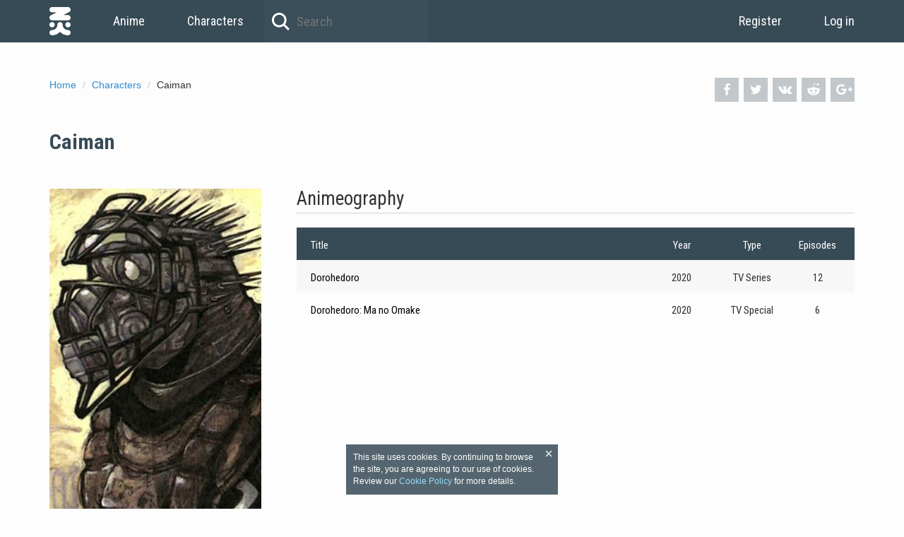

--- FILE ---
content_type: text/html; charset=UTF-8
request_url: https://namikoi.com/characters/32876
body_size: 3118
content:
<!DOCTYPE html><html prefix="og: http://ogp.me/ns#" lang="en"><head><meta charset="utf-8"><meta http-equiv="X-UA-Compatible" content="IE=edge"><meta name="viewport" content="width=device-width, initial-scale=1.0"><link href="https://ginko.namikoi.com/images/06238aa.ico" rel="shortcut icon"><link rel="apple-touch-icon" sizes="180x180" href="https://ginko.namikoi.com/images/0136859.png"><link rel="icon" type="image/png" href="https://konata.namikoi.com/images/1cddc0c.png" sizes="32x32"><link rel="icon" type="image/png" href="https://konata.namikoi.com/images/fcf5009.png" sizes="16x16"><link rel="manifest" href="https://ginko.namikoi.com/images/2b9681a.json"><meta name="msapplication-config" content="https://ginko.namikoi.com/images/191d9e6.xml"><link rel="mask-icon" href="https://ginko.namikoi.com/images/c14160e.svg" color="#374b56"><link rel="alternate" href="https://namikoi.com/characters/32876" hreflang="x-default" /><link rel="alternate" href="https://en.namikoi.com/characters/32876" hreflang="en"><link rel="alternate" href="https://ru.namikoi.com/characters/32876" hreflang="ru"><link rel="alternate" href="https://de.namikoi.com/characters/32876" hreflang="de"><link rel="alternate" href="https://fr.namikoi.com/characters/32876" hreflang="fr"><link rel="alternate" href="https://cs.namikoi.com/characters/32876" hreflang="cs"><meta name="robots" content="all"><title>Caiman</title><meta name="theme-color" content="#374b56"><meta property="og:site_name" content="NamiKoi"><meta property="og:type" content="website"><meta name="url" content="http://namikoi.com/characters/32876"><meta property="og:url" content="http://namikoi.com/characters/32876"><meta property="og:title" content="Caiman"><meta property="og:image" content="https://ginko.namikoi.com/characters/d031bf16-bd96-466c-b66a-7d382dffea18/a2fc9098-11a7-434a-a50e-b75fbb25117b.jpg"><link rel="stylesheet" href="https://fonts.googleapis.com/css?family=Roboto+Condensed:400,700"><link rel="stylesheet" href="https://konata.namikoi.com/css/2785d4f.css?1503737917"></head><body itemscope itemtype="http://schema.org/WebPage"><header><nav class="container"><a class="link-home" href="/">Home</a><a class="link-menu" href="/anime/list">Anime</a><a class="link-menu" href="/characters/list">Characters</a><form class="search-top" method="GET" action="/anime/list"><input class="search-top-input" type="text" name="title" value="" autocomplete="off" placeholder="Search"></form><section class="user-header pull-right"><a class="link-menu" href="/signup">Register</a><a class="link-menu" href="/login">Log in</a></section></nav></header><main class=""><div class="container"><div class="precontent"><div class="precontent-social"><a class="precontent-social-fb" onclick="window.open('https://www.facebook.com/sharer.php?u=http://namikoi.com/characters/32876', 'newWindow', 'width=626,height=436'); return false;" href="https://www.facebook.com/sharer.php?u=http://namikoi.com/characters/32876" title="Share on Facebook" target="_blank"><i class="i-facebook" aria-hidden="true"></i></a><a class="precontent-social-tw" onclick="window.open('http://twitter.com/intent/tweet?text=Caiman - http://namikoi.com/characters/32876', 'newWindow', 'width=815,height=436'); return false;" href="https://twitter.com/intent/tweet?text=Caiman - http://namikoi.com/characters/32876" title="Share on Twitter" target="_blank"><i class="i-twitter" aria-hidden="true"></i></a><a class="precontent-social-vk" onclick="window.open('https://vk.com/share.php?url=http://namikoi.com/characters/32876', 'newWindow', 'width=626,height=436'); return false;" href="https://vk.com/share.php?url=http://namikoi.com/characters/32876" title="Share on Vkontakte" target="_blank"><i class="i-vkontakte" aria-hidden="true"></i></a><a class="precontent-social-rd" href="https://www.reddit.com/submit?url=http://namikoi.com/characters/32876&r=anime" title="Share on Reddit" target="_blank"><i class="i-reddit-alien" aria-hidden="true"></i></a><a class="precontent-social-gp" onclick="window.open('https://plus.google.com/share?url=http://namikoi.com/characters/32876', 'newWindow', 'width=500,height=436'); return false;" href="https://plus.google.com/share?url=http://namikoi.com/characters/32876" title="Share on Google+" target="_blank"><i class="i-gplus" aria-hidden="true"></i></a></div><ol class="breadcrumbs" itemscope itemtype="http://schema.org/BreadcrumbList"><li itemprop="itemListElement" itemscope itemtype="http://schema.org/ListItem"><a itemprop="item" href="/"><span itemprop="name">Home </span></a><meta itemprop="position" content="1"></li><li itemprop="itemListElement" itemscope itemtype="http://schema.org/ListItem"><a itemprop="item" href="/characters/list"><span itemprop="name">Characters </span></a><meta itemprop="position" content="2"></li><li>Caiman</li></ol></div><section class="anime-block anime-title"><div class="can-change"><h1 itemprop="name">Caiman</h1></div></section><div class="left"><section class="anime-poster"><img itemprop="image" src="https://ginko.namikoi.com/characters/d031bf16-bd96-466c-b66a-7d382dffea18/a2fc9098-11a7-434a-a50e-b75fbb25117b.jpg" alt="Isla"></section></div><div class="right"><section class="anime-block"><h2>Animeography</h2><div class="anime-block-container"><div class="table"><div class="table-row table-head"><div class="table-cell table-cell-title">Title</div><div class="table-cell table-cell-year">Year</div><div class="table-cell table-cell-type">Type</div><div class="table-cell table-cell-episodes">Episodes</div></div><div class="table-row"><div class="table-cell table-cell-title"><a href="/anime/15409">Dorohedoro</a></div><div class="table-cell table-cell-year">
                                        2020
                                    </div><div class="table-cell table-cell-type">TV Series</div><div class="table-cell table-cell-episodes">12</div></div><div class="table-row"><div class="table-cell table-cell-title"><a href="/anime/17053">Dorohedoro: Ma no Omake</a></div><div class="table-cell table-cell-year">
                                        2020
                                    </div><div class="table-cell table-cell-type">TV Special</div><div class="table-cell table-cell-episodes">6</div></div></div></div></section></div></div></main><footer><div class="container"><span>© 2026 namikoi.com | <a href="/cdn-cgi/l/email-protection#cfbcbabfbfa0bdbb8fa1aea2a6a4a0a6e1aca0a2"><span class="__cf_email__" data-cfemail="27545257574855536749464a4e4c484e0944484a">[email&#160;protected]</span></a></span><div class="pull-right"><span>English</span><span> | </span><a href="http://ru.namikoi.com/characters/32876">Русский</a><span> | </span><a href="http://de.namikoi.com/characters/32876">Deutsch</a><span> | </span><a href="http://fr.namikoi.com/characters/32876">Français</a><span> | </span><a href="http://cs.namikoi.com/characters/32876">Čeština</a></div></div></footer><script data-cfasync="false" src="/cdn-cgi/scripts/5c5dd728/cloudflare-static/email-decode.min.js"></script><script src="https://cdnjs.cloudflare.com/ajax/libs/moment.js/2.18.1/moment.min.js"></script><script src="https://konata.namikoi.com/js/ed483db.js?1503737917"></script><link rel="stylesheet" href="https://cdnjs.cloudflare.com/ajax/libs/AlertifyJS/1.10.0/css/alertify.min.css"><link rel="stylesheet" href="https://cdnjs.cloudflare.com/ajax/libs/AlertifyJS/1.10.0/css/themes/default.min.css"><link rel="stylesheet" href="https://cdnjs.cloudflare.com/ajax/libs/bootstrap-datepicker/1.6.4/css/bootstrap-datepicker3.min.css"><link rel="stylesheet" href="https://cdnjs.cloudflare.com/ajax/libs/select2/4.0.3/css/select2.min.css"><script src="https://cdnjs.cloudflare.com/ajax/libs/fetch/2.0.3/fetch.min.js"></script><script src="https://cdnjs.cloudflare.com/ajax/libs/AlertifyJS/1.10.0/alertify.min.js"></script><script src="https://cdnjs.cloudflare.com/ajax/libs/jquery/2.2.2/jquery.min.js"></script><script src="https://cdnjs.cloudflare.com/ajax/libs/twitter-bootstrap/3.3.7/js/bootstrap.min.js"></script><script src="https://cdnjs.cloudflare.com/ajax/libs/bootstrap-datepicker/1.6.4/js/bootstrap-datepicker.min.js"></script><script src="https://cdnjs.cloudflare.com/ajax/libs/select2/4.0.3/js/select2.min.js"></script><script src="https://isla.namikoi.com/js/746e18e.js?1503737917"></script><script>window.app = {routes: {animeStatus: '/anime/status'}, data: {}}; window.define = window.require = function(deps, handler) {typeof handler === 'function' && handler();};</script><script src="https://konata.namikoi.com/js/93e06d0.js?1503737917"></script><script>delete window.define; delete window.require;</script><script>window.app = {routes: {animeStatus: '/anime/status'}, data: {}}; window.define = window.require = function(deps, handler) {typeof handler === 'function' && handler();};</script><script>delete window.define; delete window.require;</script><script src="https://cdnjs.cloudflare.com/ajax/libs/require.js/2.2.0/require.min.js"></script><script>require.config({paths:{ require: 'require' }});</script><div id="cookies" class="cookies"><div class="cookies__close"></div>This site uses cookies. By continuing to browse the site, you are agreeing to our use of cookies. Review our <a href="https://namikoi.com/pages/cookies">Cookie Policy</a> for more details.</div><script>
    !function () {
        var cookies = document.getElementById('cookies');

        cookies.querySelector('.cookies__close').addEventListener('click', function () {
            document.cookie = 'cookies=true;domain=.namikoi.com;expires=' + (new Date(new Date().getTime() + (365 * 24 * 60 * 60 * 1000))).toUTCString() + ';path=/';
            cookies.parentNode.removeChild(cookies);
        });
    }();
</script><script>(function(i,s,o,g,r,a,m){i['GoogleAnalyticsObject']=r;i[r]=i[r]||function(){(i[r].q=i[r].q||[]).push(arguments)},i[r].l=1*new Date();a=s.createElement(o),m=s.getElementsByTagName(o)[0];a.async=1;a.src=g;m.parentNode.insertBefore(a,m)})(window,document,'script','https://www.google-analytics.com/analytics.js','ga');ga('create', 'UA-59525104-1', 'auto');ga('send', 'pageview');</script><script type="text/javascript"> (function (d, w, c) { (w[c] = w[c] || []).push(function() { try { w.yaCounter36213385 = new Ya.Metrika2({ id:36213385, clickmap:true, trackLinks:true, accurateTrackBounce:true, webvisor:true, trackHash:true }); } catch(e) { } }); var n = d.getElementsByTagName("script")[0], s = d.createElement("script"), f = function () { n.parentNode.insertBefore(s, n); }; s.type = "text/javascript"; s.async = true; s.src = "https://mc.yandex.ru/metrika/tag.js"; if (w.opera == "[object Opera]") { d.addEventListener("DOMContentLoaded", f, false); } else { f(); } })(document, window, "yandex_metrika_callbacks2"); </script><noscript><div><img src="https://mc.yandex.ru/watch/36213385" style="position:absolute; left:-9999px;" alt="" /></div></noscript><script defer src="https://static.cloudflareinsights.com/beacon.min.js/vcd15cbe7772f49c399c6a5babf22c1241717689176015" integrity="sha512-ZpsOmlRQV6y907TI0dKBHq9Md29nnaEIPlkf84rnaERnq6zvWvPUqr2ft8M1aS28oN72PdrCzSjY4U6VaAw1EQ==" data-cf-beacon='{"version":"2024.11.0","token":"d15dd1f4de014ff28ad6aed6feff3ccb","r":1,"server_timing":{"name":{"cfCacheStatus":true,"cfEdge":true,"cfExtPri":true,"cfL4":true,"cfOrigin":true,"cfSpeedBrain":true},"location_startswith":null}}' crossorigin="anonymous"></script>
</body></html>